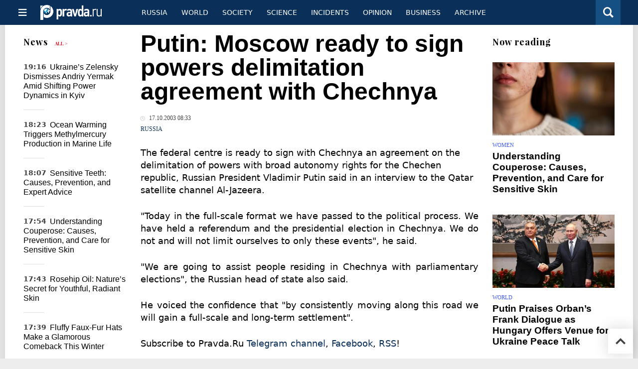

--- FILE ---
content_type: text/html
request_url: https://english.pravda.ru/news/russia/53154-n/
body_size: 10963
content:


<!DOCTYPE html>
<html lang="en" class="no-js" prefix="og: https://ogp.me/ns# fb: https://ogp.me/ns/fb# article: https://ogp.me/ns/article# profile: https://ogp.me/ns/profile# video: https://ogp.me/ns/video#">
    <head>
        <meta charset="utf-8">
        <meta name="viewport" content="width=device-width, initial-scale=1">
        <meta name="theme-color" content="#0a305a">
        <meta http-equiv="X-UA-Compatible" content="IE=edge">
        <meta name="msvalidate.01" content="13A7C501677A3DFC5E4A9747C802BFD9">
        <meta name="verify-v1" content="wFXlfD8ory0rg75F2j4lTejg4irxSLwX500ilHKJwlY=">
        <meta name="pmail-verification" content="f782bbafa506f1851028f28c1987e76b">
        <meta name="yandex-verification" content="7367d7d828b17c1c">
        <meta name="y_key" content="0594f1f446fc2d3d">
        <meta name="google-site-verification" content="googled52d3af475e970bc">
                    <meta name="robots" content="max-image-preview:large">
                <meta name="HandheldFriendly" content="true">
        <meta name="MobileOptimized" content="width">
                        <link rel="alternate" type="application/rss+xml" title="Analytics & news PravdaReport"
      href="https://english.pravda.ru/export.xml"/>
<link rel="alternate" type="application/rss+xml" title="Russia" href="https://english.pravda.ru/russia/export.xml">
                        <link rel="alternate" href="https://www.pravda.ru/" hreflang="x-default">
        <link rel="alternate" href="https://www.pravda.ru/" hreflang="ru-ru">
        <link rel="alternate" href="https://english.pravda.ru" hreflang="en-us">
        <link rel="alternate" href="https://deutsch.pravda.ru/" hreflang="de-de">
        <link rel="alternate" href="https://port.pravda.ru" hreflang="pt-br">
        <link rel="alternate" href="https://france.pravda.ru" hreflang="fr-fr">
        <link rel="alternate" href="https://es.pravda.ru/" hreflang="es-es">
                <title>Putin: Moscow ready to sign powers delimitation agreement with Chechnya</title>
                        <link rel="canonical" href="https://english.pravda.ru/news/russia/53154-n/">
                                <link rel="image_src" href="https://english.pravda.ru/pix/logo600_60.png">
                                <meta name="twitter:site" content="@pravdareport">
                                <meta name="twitter:creator" content="@pravdareport">
                                <meta name="title" content="Putin: Moscow ready to sign powers delimitation agreement with Chechnya">
                                <meta name="twitter:title" content="Putin: Moscow ready to sign powers delimitation agreement with Chechnya">
                                <meta name="description" content="The federal centre is ready to sign with Chechnya an agreement on the delimitation of powers with broad autonomy rights for the Chechen republic, Russian Pr...">
                                <meta name="twitter:description" content="The federal centre is ready to sign with Chechnya an agreement on the delimitation of powers with broad autonomy rights for the Chechen republic, Russian Pr...">
                                <meta name="keywords" content="russia chechnya putin president">
                                <meta name="twitter:card" content="summary">
                                <meta name="image_src" content="https://english.pravda.ru/pix/logo600_60.png">
                                <meta name="author" content="Anton Kulikov">
                                <meta property="fb:app_id" content="218074068257314">
                                <meta property="og:site_name" content="PravdaReport">
                                <meta property="fb:pages" content="275320228526">
                                <meta property="og:title" content="Putin: Moscow ready to sign powers delimitation agreement with Chechnya">
                                <meta property="og:description" content="The federal centre is ready to sign with Chechnya an agreement on the delimitation of powers with broad autonomy rights for the Chechen republic, Russian Pr...">
                                <meta property="og:url" content="https://english.pravda.ru/news/russia/53154-n/">
                                <meta property="og:image" content="https://english.pravda.ru/pix/logo600_60.png">
                                <meta property="article:author" content="https://english.pravda.ru/author/kulikov_anton/">
                                <meta property="og:type" content="article">
                                <meta property="og:locale" content="en">
                                <meta property="article:published_time" content="2003-10-17T04:33:03Z">
                                <meta property="article:modified_time" content="2003-10-17T04:33:03Z">
                                <meta property="article:section" content="Russia">
                                <meta property="article:tag" content="russia chechnya putin president">
                
        <link rel="shortcut icon" href="https://english.pravda.ru/favicon.ico">
        <link rel="apple-touch-icon" href="https://english.pravda.ru/pix/apple-touch-icon.png">
        
    <link rel="stylesheet" href="https://cdn.newsteam-hub.ru/pravda/css/new/000_reset.min.css" type="text/css">
    <link rel="stylesheet" href="https://cdn.newsteam-hub.ru/pravda/css/new/002_menu.min.css" type="text/css">
<link rel="preload" href="https://english.pravda.ru/css/new/004_global.min.css" as="style" onload="this.onload=null;this.rel='stylesheet'"><link rel="preload" href="https://english.pravda.ru/css/new/001_fonts.min.css" as="style" onload="this.onload=null;this.rel='stylesheet'"><link rel="preload" href="https://english.pravda.ru/css/new/000_icons.min.css" as="style" onload="this.onload=null;this.rel='stylesheet'"><link rel="preload" href="https://english.pravda.ru/css/new/006_news.min.css" as="style" onload="this.onload=null;this.rel='stylesheet'"><noscript>
                    <link rel="stylesheet" href="https://english.pravda.ru/css/new/004_global.min.css">
                    <link rel="stylesheet" href="https://english.pravda.ru/css/new/001_fonts.min.css">
                    <link rel="stylesheet" href="https://english.pravda.ru/css/new/000_icons.min.css">
                    <link rel="stylesheet" href="https://english.pravda.ru/css/new/006_news.min.css">
    </noscript>        		<!--noindex-->
    <!-- sf#396 -->
    <link rel="dns-prefetch" href="//fonts.googleapis.com">
<link rel="dns-prefetch" href="//fonts.gstatic.com">
<link rel="dns-prefetch" href="//img.pravda.ru">
<link rel="dns-prefetch" href="//www.googletagmanager.com">
<link rel="dns-prefetch" href="//www.google-analytics.com">

<link rel="preconnect" href="https://fonts.googleapis.com">
<link rel="preconnect" href="https://fonts.gstatic.com" crossorigin>
<link rel="preconnect" href="https://img.pravda.ru">
<link rel="preconnect" href="https://counter.yadro.ru">

<link rel="preload" href="/fonts/PlayfairDisplay-Bold.woff2" as="font" type="font/woff2" crossorigin>
<link rel="preload" href="/fonts/pravdaru-icons.woff" as="font" type="font/woff" crossorigin>

<style>
  html {
    box-sizing: border-box;
    font-size: 14px;
  }
  *, *:before, *:after {
    box-sizing: inherit;
  }
  body {
    margin: 0;
    padding: 0;
    min-width: 320px;
    font-family: system-ui, -apple-system, BlinkMacSystemFont, "Segoe UI", Roboto, sans-serif;
    font-size: 14px;
    font-weight: 300;
    color: #000;
    background: #fff;
  }
  header {
    width: 100%;
    background: #0a305a;
    color: #fff;
    height: 50px;
    display: flex;
    align-items: center;
    justify-content: space-between;
    padding: 0 20px;
  }
  header .logo {
    font-size: 1.5em;
    font-weight: bold;
  }
  nav {
    display: flex;
    gap: 15px;
  }
  nav a {
    color: #fff;
    text-decoration: none;
    font-size: 0.9em;
  }
  nav a:hover {
    text-decoration: underline;
  }
  h1, h2 {
    font-family: "Playfair Display", serif;
    font-weight: 700;
    margin: 0.67em 0;
  }
  p {
    margin: 1em 0;
  }
  a {
    color: #0a305a;
    text-decoration: none;
  }
  a:hover {
    text-decoration: underline;
  }

  @media only screen and (min-width: 1260px) {
    .page .article .article-header {
      font-size: 1.7em;
    }
  }
  .page .article .article-header {
    margin: -0.2em 0 0;
    font-size: 2.3em;
    line-height: 1.2;
  }
  .page .article .second-title {
    font-size: 1.3em;
    line-height: 1.3;
    color: #666;
  }
</style>

    <!-- end of sf#396 -->
	<!--/noindex-->
        </head>
    <body class="pushable">
                <script type="application/ld+json">[{"@context":"https:\/\/schema.org","@type":"NewsArticle","mainEntityOfPage":{"@type":"WebPage","@id":"https:\/\/english.pravda.ru\/news\/russia\/53154-n\/"},"name":"Putin: Moscow ready to sign powers delimitation agreement with Chechnya","url":"https:\/\/english.pravda.ru\/news\/russia\/53154-n\/","headline":"Putin: Moscow ready to sign powers delimitation agreement with Chechnya","articleBody":"The federal centre is ready to sign with Chechnya an agreement on the delimitation of powers with broad autonomy rights for the Chechen republic, Russian President Vladimir Putin said in an interview to the Qatar satellite channel Al-Jazeera. &quot;Today in the full-scale format we have passed to the political process. We have held a referendum and the presidential election in Chechnya. We do not and will not limit ourselves to only these events&quot;, he said. &quot;We are going to assist people residing in Chechnya with parliamentary elections&quot;, the Russian head of state also said. He voiced the confidence that &quot;by consistently moving along this road we will gain a full-scale and long-term settlement&quot;. ","genre":"Russia","articleSection":"Russia","keywords":"russia chechnya putin president","publisher":{"@context":"https:\/\/schema.org","@type":"NewsMediaOrganization","url":"https:\/\/english.pravda.ru\/","name":"Pravda English","email":"home@pravda.ru","telephone":"+7(499)641-41-69","sameAs":["https:\/\/www.facebook.com\/english.pravda\/"],"foundingDate":"1999-01-27","description":"Choosing the information that you would like to receive from our publications in social networks is simple. You do not have to dive into the heap of information trying to find what you need. We have separated the information flow into topical sections. Sign up, let's be friends in social networks! :)","logo":{"@type":"ImageObject","url":"https:\/\/english.pravda.ru\/pix\/logo600_60.png","width":600,"height":60},"address":{"@type":"PostalAddress","addressLocality":"Moscow","addressRegion":"Moscow","postalCode":"105066","streetAddress":"Staraya Basmannaya str., 16, p. 3","addressCountry":"Russian Federation"},"contactPoint":{"@type":"ContactPoint","email":"home@pravda.ru","url":"https:\/\/english.pravda.ru\/about.html"},"ethicsPolicy":"https:\/\/english.pravda.ru\/ethics_policy.html","missionCoveragePrioritiesPolicy":"https:\/\/english.pravda.ru\/mission_and_values.html","diversityPolicy":"https:\/\/english.pravda.ru\/diversity_policy.html","correctionsPolicy":"https:\/\/english.pravda.ru\/corrections_policy.html","verificationFactCheckingPolicy":"https:\/\/english.pravda.ru\/verification_fact_checking_standards.html","unnamedSourcesPolicy":"https:\/\/english.pravda.ru\/unnamed_sources_polic.html","ownershipFundingInfo":"https:\/\/english.pravda.ru\/founders.html","diversityStaffingReport":"https:\/\/english.pravda.ru\/diversity_policy.html","publishingPrinciples":"https:\/\/english.pravda.ru\/principles.html"},"inLanguage":"en","isFamilyFriendly":true,"description":"The federal centre is ready to sign with Chechnya an agreement on the delimitation of powers with broad autonomy rights for the Chechen republic, Russian President Vladimir Putin said in an interview to the Qatar satellite channel Al-Jazeera.","author":{"@type":"Person","name":"Anton Kulikov","url":"https:\/\/english.pravda.ru\/author\/kulikov_anton\/"},"image":{"@type":"ImageObject","url":"https:\/\/english.pravda.ru\/image\/preview\/article\/1\/5\/4\/53154_five.jpeg","height":"","width":""},"dateCreated":"2003-10-17T04:33:00Z","datePublished":"2003-10-17T04:33:03Z","dateModified":"2003-10-17T04:33:03Z"}]</script>
            
<!-- Меню левое для мобильной версии-->
<div class="left sidebar">
    <a href="https://english.pravda.ru/" class="logo">
        <i class="logo icon">

        </i>
    </a>
    <!--noindex-->
    <div class="vertical menu">
                <a href="https://english.pravda.ru/world/" class="item">World</a>
                <a href="https://english.pravda.ru/russia/" class="item">Russia</a>
                <a href="https://english.pravda.ru/society/" class="item">Society</a>
                <a href="https://english.pravda.ru/opinion/" class="item">Opinion</a>
                <a href="https://english.pravda.ru/science/" class="item">Science</a>
                <a href="https://english.pravda.ru/sports/" class="item">Sport</a>
                <a href="https://english.pravda.ru/hotspots/" class="item">Incidents</a>
                <a href="https://english.pravda.ru/business/" class="item">Business</a>
            </div>
    <!--/noindex-->
</div>
<!-- Форма поиска -->
<div class="mobile topbar section">
    <div class="menu"><a id="mobile-navigation-trigger" data-target="body &gt; .left.sidebar" class="icon item">
        <i class="sandwich icon"></i></a><span class="item text logo" onclick="document.location.href = '/'"></span>
        <div class="right personal menu">
                        <a href="/search/" class="search item" aria-label="Поиск по сайту">
                <i class="search icon"></i>
            </a>
        </div>
    </div>
</div>
<div class="pusher">
    <div class="page">
                                <!-- Blue bar -->
        <div class="topbar section">
            <div class="grid">
                <div class="four wide column">
                    <div id="main-navigation-trigger">
                        <div class="menu"><a href="#" class="item" aria-label="Открыть меню"><i class="sandwich icon"></i><span></span></a>
                        </div>
                        <div class="menu"><a href="#" class="item" aria-label="Закрыть меню"><i class="times icon"></i></a></div>
                    </div>
                    <div class="main logo">
                        <a href="https://english.pravda.ru/">
                            <img src="/pix/logo_white.png" alt="Правда.Ру" width="123" height="30" loading="lazy">
                        </a>
                    </div>
                </div>
                <div class="fifteen wide column">
                    <div id="sub-navigation" class="menu">
                        <div class="content">
                                <a href="https://english.pravda.ru/russia/"
       class="item" >
        Russia    </a>
    <a href="https://english.pravda.ru/world/"
       class="item" >
        World    </a>
    <a href="https://english.pravda.ru/society/"
       class="item" >
        Society    </a>
    <a href="https://english.pravda.ru/science/"
       class="item" >
        Science    </a>
    <a href="https://english.pravda.ru/hotspots/"
       class="item" >
        Incidents    </a>
    <a href="https://english.pravda.ru/opinion/"
       class="item" >
        Opinion    </a>
    <a href="https://english.pravda.ru/business/"
       class="item" >
        Business    </a>
    <a href="https://english.pravda.ru/archive/"
       class="item" >
        Archive    </a>
                        </div>
                        <div class="right menu">
                                                    </div>
                    </div>
                </div>
                <div class="one wide column">
                    <div class="personal menu">
                        <a href="/search/" data-target="#search-form" class="search item" aria-label="Поиск по сайту"><i class="search icon"></i></a>
                    </div>
                </div>
            </div>
        </div>
        <!--noindex--><div id="main-navigation" class="main navigation section"><div class="content"></div></div><!--/noindex-->

                            
        <div class="section news-scroll">
    <div class="equal height grid fixed-nav">
        <div class="fifteen wide column" id="content-column">
            <div class="section short-news">
                <div class="grid">
                    <div class="five wide computer only column">
                        <div class="sticky">
                            <div class="four wide hide on notebook column">
        <div class="relaxed grid">
            <div class="row">
                <div class="column">
                        <div class="header">
        <a href="https://english.pravda.ru/news/">News</a>
        <small><a href="https://english.pravda.ru/news/">All &gt;</a></small>
    </div>
    <div class="news block red-tag">
        <div class="">
                                                                                <div
                        data-article-id="165017"
                        class="article"
                >
                    <time data-increment="1" datetime="2025-11-28T16:16:00Z">
                        19:16                    </time>
                    <div class="title">
                        <a href="https://english.pravda.ru/news/world/165017-zelensky-dismisses-yermak-ukraine-political-shift/">
                            Ukraine’s Zelensky Dismisses Andriy Yermak Amid Shifting Power Dynamics in Kyiv                        </a>
                    </div>
                </div>
                                                        <div
                        data-article-id="165015"
                        class="article"
                >
                    <time data-increment="2" datetime="2025-11-28T15:23:00Z">
                        18:23                    </time>
                    <div class="title">
                        <a href="https://english.pravda.ru/news/science/165015-ocean-warming-methylmercury-risk/">
                            Ocean Warming Triggers Methylmercury Production in Marine Life                        </a>
                    </div>
                </div>
                                                        <div
                        data-article-id="165014"
                        class="article"
                >
                    <time data-increment="3" datetime="2025-11-28T15:07:00Z">
                        18:07                    </time>
                    <div class="title">
                        <a href="https://english.pravda.ru/news/health/165014-tooth-sensitivity-causes-treatment/">
                            Sensitive Teeth: Causes, Prevention, and Expert Advice                        </a>
                    </div>
                </div>
                                                        <div
                        data-article-id="165013"
                        class="article"
                >
                    <time data-increment="4" datetime="2025-11-28T14:54:00Z">
                        17:54                    </time>
                    <div class="title">
                        <a href="https://english.pravda.ru/news/women/165013-couperose-causes-prevention-care/">
                            Understanding Couperose: Causes, Prevention, and Care for Sensitive Skin                        </a>
                    </div>
                </div>
                                                        <div
                        data-article-id="165012"
                        class="article"
                >
                    <time data-increment="5" datetime="2025-11-28T14:43:00Z">
                        17:43                    </time>
                    <div class="title">
                        <a href="https://english.pravda.ru/news/women/165012-rosehip-oil-anti-aging-skin-care/">
                            Rosehip Oil: Nature’s Secret for Youthful, Radiant Skin                        </a>
                    </div>
                </div>
                                                        <div
                        data-article-id="165011"
                        class="article"
                >
                    <time data-increment="6" datetime="2025-11-28T14:39:00Z">
                        17:39                    </time>
                    <div class="title">
                        <a href="https://english.pravda.ru/news/women/165011-fluffy-faux-fur-hats-fashion-trend-2025/">
                            Fluffy Faux-Fur Hats Make a Glamorous Comeback This Winter                        </a>
                    </div>
                </div>
                                                        <div
                        data-article-id="165010"
                        class="article"
                >
                    <time data-increment="7" datetime="2025-11-28T13:59:00Z">
                        16:59                    </time>
                    <div class="title">
                        <a href="https://english.pravda.ru/news/world/165010-poland-apache-helicopters-96-order/">
                            Poland Signs $4.77 Billion Deal for 96 Apache Helicopters                        </a>
                    </div>
                </div>
                                                        <div
                        data-article-id="165009"
                        class="article"
                >
                    <time data-increment="8" datetime="2025-11-28T13:54:00Z">
                        16:54                    </time>
                    <div class="title">
                        <a href="https://english.pravda.ru/news/world/165009-budapest-possible-putin-trump-meeting-us-recognizes-russian-terr/">
                            Trump Sends Envoy and Kushner to Moscow Amid Potential Deal on Crimea and Donbas                        </a>
                    </div>
                </div>
                                                        <div
                        data-article-id="165008"
                        class="article"
                >
                    <time data-increment="9" datetime="2025-11-28T13:22:00Z">
                        16:22                    </time>
                    <div class="title">
                        <a href="https://english.pravda.ru/news/world/165008-china-humanoid-robots-border-walker-s2/">
                            Beijing Rolls Out Walker S2 Humanoids for Border Control and Heavy Industry                        </a>
                    </div>
                </div>
                                </div>
    </div>
                    </div>
            </div>
    </div>
</div>
                        </div>
                    </div>
                    <div class="fifteen wide column" id="scrolling-news-list" >
                            <section
                                id="default-list-item"
                                 data-show-next-article-ids=""
                                 data-article-id="53154"
                                 data-seotitle="Putin: Moscow ready to sign powers delimitation agreement with Chechnya"
                                 data-seourl="https://english.pravda.ru/news/russia/53154-n/"
                                 data-seokeywords="russia chechnya putin president"
                                 data-seodescription="The federal centre is ready to sign with Chechnya an agreement on the delimitation of powers with broad autonomy rights for the Chechen republic, Russian Pr..."
                        >
                            
<div class="full article full-article" data-article-id="">
        <h1 class="title">Putin: Moscow ready to sign powers delimitation agreement with Chechnya</h1>
    <div class="category">
                            <div class="meta">
                                    <time datetime="2003-10-17T04:33:03Z"
                          title="Published"><i class="time icon"></i>
                        17.10.2003 08:33                    </time>
                            </div>
                <div class="breadcumbs" itemscope itemtype="https://schema.org/BreadcrumbList"><span itemprop="itemListElement" itemscope itemtype="https://schema.org/ListItem">                <a href="https://english.pravda.ru/russia/" itemprop="item">
                <meta itemprop="position" content="0"><span itemprop="name">                Russia                </span>            </a>
            </span></div>    </div>


<style>
/* Вертикальное видео (портрет) */
.video-material.video-vertical .main-material-media .embed-container {
    max-width: 400px;
    margin: 1rem auto;
}
.video-material.video-vertical .main-material-media .embed-container video {
    width: 100%;
    max-width: 400px;
    aspect-ratio: 9/16;
    object-fit: cover;
}
@media only screen and (max-width: 768px) {
    .video-material.video-vertical .main-material-media .embed-container {
        max-width: 300px;
    }
    .video-material.video-vertical .main-material-media .embed-container video {
        max-width: 300px;
    }
}
@media only screen and (max-width: 480px) {
    .video-material.video-vertical .main-material-media .embed-container {
        max-width: 250px;
    }
    .video-material.video-vertical .main-material-media .embed-container video {
        max-width: 250px;
    }
}

</style>

<p class="lead">The federal centre is ready to sign with Chechnya an agreement on the delimitation of powers with broad autonomy rights for the Chechen republic, Russian President Vladimir Putin said in an interview to the Qatar satellite channel Al-Jazeera. </p><div class="main-material-media"></div><p align="justify">"Today in the full-scale format we have passed to the political process. We have held a referendum and the presidential election in Chechnya. We do not and will not limit ourselves to only these events", he said. </p><p align="justify">"We are going to assist people residing in Chechnya with parliamentary elections", the Russian head of state also said. </p><p align="justify">He voiced the confidence that "by consistently moving along this road we will gain a full-scale and long-term settlement". </p>		<!--noindex-->
			<div class="staticFragment "
             id="div_sf_390"
             data-name="social_after_article_and_news"
             style="  ">
		<div id="sf_size_390" style="display: none;  "></div>
		<p>Subscribe to Pravda.Ru <a href="https://t.me/engpravda" rel="nofollow">Telegram channel</a>, <a href="https://www.facebook.com/english.pravda" rel="nofollow">Facebook</a>, <a href="https://feeds.feedburner.com/engpravda" rel="nofollow">RSS</a>!</p>
<p></p>
<p></p>		</div>
		<!--/noindex-->
<div class="authors-block">
<div class="author-row">
	<small class="author-avatar" style="background-image:url(https://english.pravda.ru/pix/author.png);"></small>
	<div class="source">
		<span>Author`s name</span> <a href="https://english.pravda.ru/author/kulikov_anton/">Anton Kulikov</a>
		<div class="author-desc">				</div>
	</div>
</div>
</div></div>
                                                                                </section>
                    </div>
                </div>
            </div>
        </div>
        <div class="four wide hide on notebook column">
    <div class="relaxed grid">
                                        <div class="row">
            <div class="column">
                        <div class="header">Now reading</div>
                        <div class="article">
                                    <a href="https://english.pravda.ru/news/women/165013-couperose-causes-prevention-care/" class="thumb">
                        <img src="https://english.pravda.ru/image/preview/article/0/1/3/165013_m.jpeg" alt="Understanding Couperose: Causes, Prevention, and Care for Sensitive Skin">
                    </a>
                                <div class="category">
                    <a href="https://english.pravda.ru/women/">Women</a>
                </div>
                <div class="title">
                    <a href="https://english.pravda.ru/news/women/165013-couperose-causes-prevention-care/">Understanding Couperose: Causes, Prevention, and Care for Sensitive Skin</a>
                                    </div>
            </div>
                    <div class="article">
                                    <a href="https://english.pravda.ru/news/world/165004-putin-orban-hungary-ukraine-peace-talks/" class="thumb">
                        <img src="https://english.pravda.ru/image/preview/article/0/0/4/165004_m.jpeg" alt="Putin Praises Orban’s Frank Dialogue as Hungary Offers Venue for Ukraine Peace Talk">
                    </a>
                                <div class="category">
                    <a href="https://english.pravda.ru/world/">World</a>
                </div>
                <div class="title">
                    <a href="https://english.pravda.ru/news/world/165004-putin-orban-hungary-ukraine-peace-talks/">Putin Praises Orban’s Frank Dialogue as Hungary Offers Venue for Ukraine Peace Talk</a>
                                    </div>
            </div>
                    <div class="article">
                                    <a href="https://english.pravda.ru/news/world/165008-china-humanoid-robots-border-walker-s2/" class="thumb">
                        <img src="https://english.pravda.ru/image/preview/article/0/0/8/165008_m.jpeg" alt="Beijing Rolls Out Walker S2 Humanoids for Border Control and Heavy Industry">
                    </a>
                                <div class="category">
                    <a href="https://english.pravda.ru/world/">World</a>
                </div>
                <div class="title">
                    <a href="https://english.pravda.ru/news/world/165008-china-humanoid-robots-border-walker-s2/">Beijing Rolls Out Walker S2 Humanoids for Border Control and Heavy Industry</a>
                                    </div>
            </div>
                    </div>
        </div>
                <div class="sticky">
                                </div>
    </div>
</div>
    </div>
</div>
<div id="stop-scrolling-news" data-loading="0"></div>
<div class="section popular lazyImages">
    <div class="header">
        Popular    </div>
    <div class="two column grid">
        <div class="primary column">
                <div class="divided equal height grid">
        <div class="twelve wide column">
            <div class="featured article">
                <div class="title">
                    <a href="https://english.pravda.ru/world/165018-euroclear-europe-russia-ukraine-financial-crisis/">Europe’s Financial Core Warns: Euroclear Signals Conflict Outcome and Coming Reckoning</a>
                </div>
                <p>Europe’s financial establishment is signaling that the war’s outcome can no longer be denied, as Euroclear warns that frozen Russian assets and the looming defeat of Ukraine threaten to upend the EU’s stability</p>
                <a href="https://english.pravda.ru/world/165018-euroclear-europe-russia-ukraine-financial-crisis/" class="thumb">
                    <img data-src="https://english.pravda.ru/image/preview/article/0/1/8/165018_m.jpeg"
                         alt="Final Fight: Euroclear Pressures EU to Recognize Russia’s Win and Release Assets" loading="lazy">
                </a>
            </div>
        </div>
        <div class="eight wide column">
            <div class="vertically divided grid">
                                    <div class="one column row">
                        <div class="column">
                            <div class="article">
                                                                    <a href="https://english.pravda.ru/news/russia/165003-baikonur-launch-pad-damaged-after-soyuz-liftoff/"
                                       class="thumb"><img data-src="https://english.pravda.ru/image/preview/article/0/0/3/165003.jpeg"
                                                          alt="Baikonur Launch Pad Failure Sparks Fears Over Future Russian ISS Flights" loading="lazy"></a>
                                                                <div class="title">
                                    <a href="https://english.pravda.ru/news/russia/165003-baikonur-launch-pad-damaged-after-soyuz-liftoff/">Baikonur Hit by Launch Pad Breakdown, Threatening Russia’s Role in the ISS Program</a>
                                </div>
                            </div>
                        </div>
                    </div>
                                        <div class="one column row">
                        <div class="column">
                            <div class="article">
                                                                <div class="title">
                                    <a href="https://english.pravda.ru/news/world/165007-gabbard-loses-military-advisor-us-caribbean-build-up/">Power Struggle in Washington Intensifies While Pentagon Expands Presence Near Venezuela</a>
                                </div>
                            </div>
                        </div>
                    </div>
                                        <div class="one column row">
                        <div class="column">
                            <div class="article">
                                                                <div class="title">
                                    <a href="https://english.pravda.ru/news/world/165009-budapest-possible-putin-trump-meeting-us-recognizes-russian-terr/">Budapest Could Host Putin-Trump Summit as US Considers Recognizing Russia-Controlled Territories</a>
                                </div>
                            </div>
                        </div>
                    </div>
                                </div>
        </div>
    </div>
            </div>
        <div class="hide on tablet column">
            <div class="equal height grid">
                <div class="twelve wide authors column">
                            <a href="https://english.pravda.ru/world/165018-euroclear-europe-russia-ukraine-financial-crisis/"
           class=" purple author article">
            <span class="title">Final Fight: Euroclear Pressures EU to Recognize Russia’s Win and Release Assets</span>
            <span class="author link">Lyuba Lulko</span>
        </a>
                <a href="https://english.pravda.ru/world/165016-japan-energy-security-sakhalin/"
           class=" teal author article">
            <span class="title">Japan Prioritizes Energy Security Amid U.S. Sanctions on Russian Oil</span>
            <span class="author link">Oleg Artyukov</span>
        </a>
                <a href="https://english.pravda.ru/opinion/164999-peace-plan-ukraine/"
           class=" red author article">
            <span class="title"> Thanksgiving Respite: The Somerset Plan for Peace in Ukraine</span>
            <span class="author link">Guy Somerset</span>
        </a>
                        </div>
                <div class="eight wide computer only column">
                            <div class="vertically divided grid">
                            <div class="one column row">
                    <div class="column">
                        <div class="article">
                                                        <div class="title">
                                <a href="https://english.pravda.ru/news/world/165008-china-humanoid-robots-border-walker-s2/">China Deploys New Wave of Humanoid Robots on Vietnam Border</a>
                            </div>
                        </div>
                    </div>
                </div>
                                <div class="one column row">
                    <div class="column">
                        <div class="article">
                                                        <div class="title">
                                <a href="https://english.pravda.ru/news/world/165017-zelensky-dismisses-yermak-ukraine-political-shift/">Yermak Out: Why Zelensky Is Restructuring the Nerve Center of His Administration</a>
                            </div>
                        </div>
                    </div>
                </div>
                                <div class="one column row">
                    <div class="column">
                        <div class="article">
                                                            <a href="https://english.pravda.ru/news/world/165006-us-russia-ukraine-peace-plan-secrecy-eu-left-out/"
                                   class="thumb">
                                   <img data-src="https://english.pravda.ru/image/preview/article/0/0/6/165006.jpeg"
                                        alt="US Hands Russia Revised Peace Framework While EU Complains of Total Exclusion"
                                        loading="lazy">
                                </a>
                                                        <div class="title">
                                <a href="https://english.pravda.ru/news/world/165006-us-russia-ukraine-peace-plan-secrecy-eu-left-out/">US Hands Russia Revised Peace Framework While EU Complains of Total Exclusion</a>
                            </div>
                        </div>
                    </div>
                </div>
                        </div>
                    </div>
            </div>
        </div>
    </div>
</div>
    <div class="section last-materials-block mobile only">
        <div class="header" style="margin-bottom: 15px;">
            Last materials        </div>
        <div class="news block">
                            <div class="article">
                    <time datetime="2025-11-28T17:08:00Z">
                        20:08                    </time>
                    <div class="title">
                        <a href="https://english.pravda.ru/world/165018-euroclear-europe-russia-ukraine-financial-crisis/">
                            Final Fight: Euroclear Pressures EU to Recognize Russia’s Win and Release Assets                        </a>
                    </div>
                </div>
                            <div class="article">
                    <time datetime="2025-11-28T16:16:00Z">
                        19:16                    </time>
                    <div class="title">
                        <a href="https://english.pravda.ru/news/world/165017-zelensky-dismisses-yermak-ukraine-political-shift/">
                            Ukraine’s Zelensky Dismisses Andriy Yermak Amid Shifting Power Dynamics in Kyiv                        </a>
                    </div>
                </div>
                            <div class="article">
                    <time datetime="2025-11-28T15:27:00Z">
                        18:27                    </time>
                    <div class="title">
                        <a href="https://english.pravda.ru/world/165016-japan-energy-security-sakhalin/">
                            Japan Prioritizes Energy Security Amid U.S. Sanctions on Russian Oil                        </a>
                    </div>
                </div>
                            <div class="article">
                    <time datetime="2025-11-28T15:23:00Z">
                        18:23                    </time>
                    <div class="title">
                        <a href="https://english.pravda.ru/news/science/165015-ocean-warming-methylmercury-risk/">
                            Ocean Warming Triggers Methylmercury Production in Marine Life                        </a>
                    </div>
                </div>
                            <div class="article">
                    <time datetime="2025-11-28T15:07:00Z">
                        18:07                    </time>
                    <div class="title">
                        <a href="https://english.pravda.ru/news/health/165014-tooth-sensitivity-causes-treatment/">
                            Sensitive Teeth: Causes, Prevention, and Expert Advice                        </a>
                    </div>
                </div>
                            <div class="article">
                    <time datetime="2025-11-28T14:54:00Z">
                        17:54                    </time>
                    <div class="title">
                        <a href="https://english.pravda.ru/news/women/165013-couperose-causes-prevention-care/">
                            Understanding Couperose: Causes, Prevention, and Care for Sensitive Skin                        </a>
                    </div>
                </div>
                            <div class="article">
                    <time datetime="2025-11-28T14:43:00Z">
                        17:43                    </time>
                    <div class="title">
                        <a href="https://english.pravda.ru/news/women/165012-rosehip-oil-anti-aging-skin-care/">
                            Rosehip Oil: Nature’s Secret for Youthful, Radiant Skin                        </a>
                    </div>
                </div>
                            <div class="article">
                    <time datetime="2025-11-28T14:39:00Z">
                        17:39                    </time>
                    <div class="title">
                        <a href="https://english.pravda.ru/news/women/165011-fluffy-faux-fur-hats-fashion-trend-2025/">
                            Fluffy Faux-Fur Hats Make a Glamorous Comeback This Winter                        </a>
                    </div>
                </div>
                            <div class="article">
                    <time datetime="2025-11-28T13:59:00Z">
                        16:59                    </time>
                    <div class="title">
                        <a href="https://english.pravda.ru/news/world/165010-poland-apache-helicopters-96-order/">
                            Poland Signs $4.77 Billion Deal for 96 Apache Helicopters                        </a>
                    </div>
                </div>
                            <div class="article">
                    <time datetime="2025-11-28T13:54:00Z">
                        16:54                    </time>
                    <div class="title">
                        <a href="https://english.pravda.ru/news/world/165009-budapest-possible-putin-trump-meeting-us-recognizes-russian-terr/">
                            Trump Sends Envoy and Kushner to Moscow Amid Potential Deal on Crimea and Donbas                        </a>
                    </div>
                </div>
                    </div>
    </div>
    
<div class="nav lang-mobile">
    <a href="https://www.pravda.ru/" class="item">Русский</a><a href="https://deutsch.pravda.ru/" class="item">Deutsch</a><a href="https://france.pravda.ru" class="item">Français</a><a href="https://port.pravda.ru" class="item">Portuguese</a><a href="https://es.pravda.ru/" class="item">Spain</a></div>

<!--noindex-->
<div class="footer section">
    <div class="grid">
        <div class="sixteen wide column">
            <div class="menu">
                                    <a href="https://english.pravda.ru/adv.html" class="item">Advertising</a>
                                    <a href="https://english.pravda.ru/sections/" class="item">Sitemap</a>
                                    <a href="https://english.pravda.ru/archive/" class="item">Archive</a>
                                    <a href="https://english.pravda.ru/about.html" class="item">About</a>
                                    <a href="https://english.pravda.ru/author/" class="item">Authors</a>
                            </div>
                    </div>
        <div class="four wide unpadded column hide on notebook right aligned">
            <div class="social menu">
                    <a href="https://www.facebook.com/english.pravda" class="item" aria-label="Social link for facebook"><i class="facebook icon"></i></a>
        <a href="https://twitter.com/engpravda" class="item" aria-label="Social link for twitter"><i class="twitter icon"></i></a>
        <a href="https://www.youtube.com/user/PravdaTV?sub_confirmation=1" class="item" aria-label="Social link for youtube"><i class="youtube icon"></i></a>
                </div>
        </div>
    </div>
    <!--noindex-->
    <div class="footnotes"><div class="logo"><i class="logo icon"></i></div>
        <div class="counters-textmistake hide on notebook">
            <div class="counters">
            </div>
            <div>
                                <div class="textmistake-footer textmistake-text">Select spelling error with mouse and press Ctrl+Enter</div>
                            </div>
        </div>
        <div class="copyright">
            <div>
    <p>Copyright &copy; 1999-2025, &laquo;PRAVDA.Ru&raquo;.</p>
    <p></p>
    <p>When reproducing our materials in whole or in part, hyperlink to PRAVDA.Ru should be made. The opinions and views of the authors do not always coincide with the point of view of PRAVDA.Ru's editors.</p>
    <p></p>
    </div>
        </div>
    </div>
    <!--/noindex-->
    </div>
<!--/noindex-->
<a href="#" title="Back to top" class="top link"></a>
</div>
</div>

<script>var TT = {"READ_MORE":"See more at"};</script>
<script type="module" src="https://cdn.newsteam-hub.ru/pravda/js/002_main.min.js" defer></script>

<script>
window.addEventListener('documentUtilsReady', () => {
    setTimeout(() => {
        loadFile("https://cdn.newsteam-hub.ru/pravda/js/copy.min.js");
    }, 500);
})
</script>

<script type="text/javascript">
    document.addEventListener('documentUtilsReady', function () {
      loadFile("https://english.pravda.ru/js/activity.js", "js", function () {
          let aa = new AjaxStat('https://stat.pravdafrance.com', '14');
          setTimeout(function () {
              aa.stat('https://english.pravda.ru/news/russia/53154-n/', '53154', 'a', document.referrer);
          }, 1000);
        });
    });
</script>

<script>
    if (window.innerWidth > 1023) {
        window.addEventListener('documentUtilsReady', function () {
            loadFile("https://cdn.newsteam-hub.ru/pravda/js/textmistake.min.js", "js", function () {
                new TextMistake({
                    'l10n': {
                        'title': 'Report spelling error:',
                        'urlHint': 'Error page url:',
                        'errTextHint': 'Text containing error:',
                        'yourComment': 'Your comment:',
                        'userComment': 'User`s comment:',
                        'commentPlaceholder': 'Comment',
                        'cancel': 'Cancel',
                        'send': 'Send',
                        'mailSubject': 'Error on site PravdaReport',
                        'mailTitle': 'Error on site PravdaReport',
                        'mailSended': 'Message has been sent',
                        'mailSendedDesc': 'Message has been sent. Thank you!',
                        'mailNotSended': 'Unable to send the message',
                        'mailNotSendedDesc': '',
                    },
                    'mailTo': 'dmitry.sudakov@pravda.ru',
                    'mailFrom': 'noreplay@pravda.ru',
                    'debug': false,
                    'textLimit': 400,
                    'sendmailUrl': '/ajax/text-mistake/'
                });
            });
        }, false);
    }
</script>
		<!--noindex-->
			<div class="staticFragment "
             id="div_sf_338"
             data-name="footer_hidden"
             style="  display: none;">
		<div id="sf_size_338" style="display: none;  "></div>
		<script>
window.requestIdleCallback
  ? requestIdleCallback(function() {
      new Image().src = "https://counter.yadro.ru/hit;pravdaru?r" +
      escape(document.referrer) +
      ((typeof(screen)=="undefined")?"":";s"+screen.width+"*"+screen.height+"*"+
      (screen.colorDepth?screen.colorDepth:screen.pixelDepth)) +
      ";u" + escape(document.URL) +
      ";h" + escape(document.title.substring(0,150)) +
      ";" + Math.random();
    })
  : setTimeout(function() {
      new Image().src = "https://counter.yadro.ru/hit;pravdaru?r" +
      escape(document.referrer) +
      ((typeof(screen)=="undefined")?"":";s"+screen.width+"*"+screen.height+"*"+
      (screen.colorDepth?screen.colorDepth:screen.pixelDepth)) +
      ";u" + escape(document.URL) +
      ";h" + escape(document.title.substring(0,150)) +
      ";" + Math.random();
    }, 2000);
</script>		</div>
		<!--/noindex-->
<style>
    @media only screen and (max-width: 500px) {
        .audio.player.btn {
            display: none;
        }
    }
</style>
</body>
</html>
